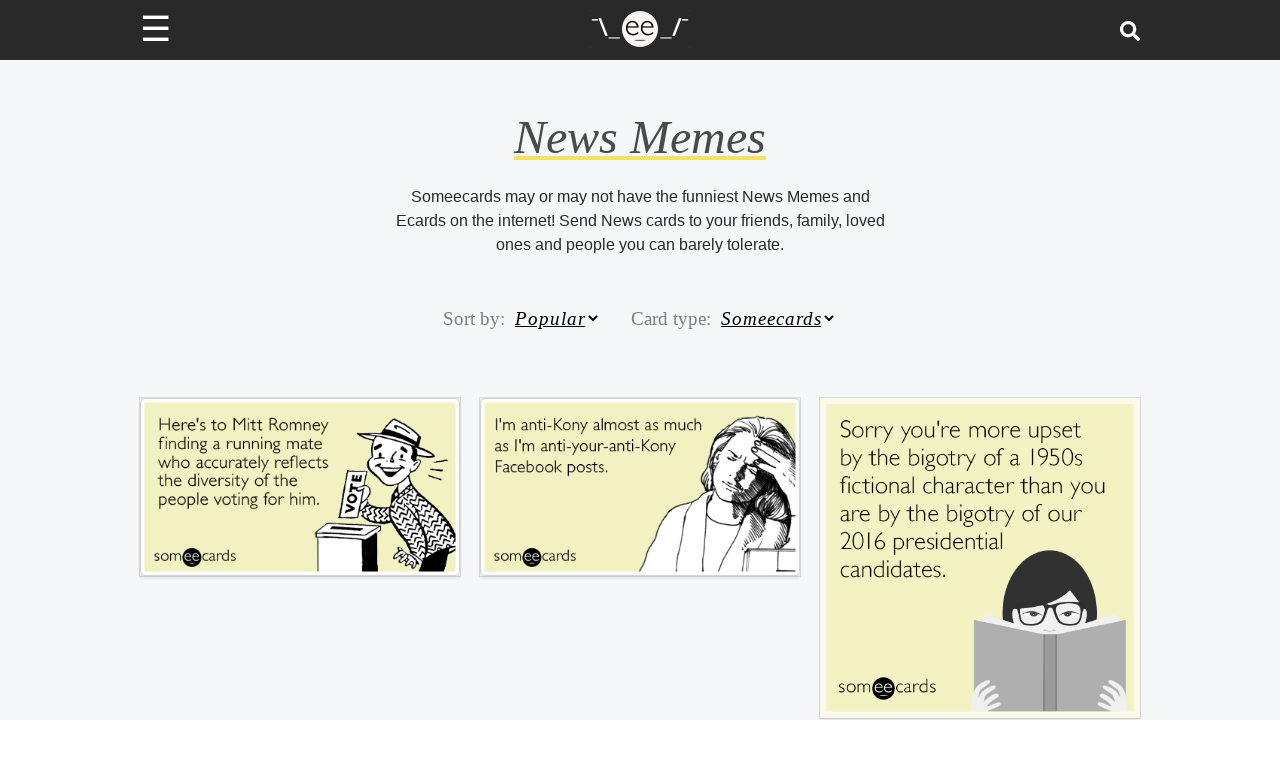

--- FILE ---
content_type: text/html; charset=utf-8
request_url: https://www.someecards.com/memes/news/
body_size: 16517
content:
<!DOCTYPE html><html><head><meta charSet="utf-8" data-next-head=""/><meta name="viewport" content="minimum-scale=1, initial-scale=1, width=device-width, shrink-to-fit=no" data-next-head=""/><meta content="IE=edge" http-equiv="X-UA-Compatible" data-next-head=""/><meta content="122560544447547" property="fb:pages" data-next-head=""/><meta name="twitter:site" content="@someecards" data-next-head=""/><meta property="fb:app_id" content="32911495680" data-next-head=""/><meta property="og:type" content="website" data-next-head=""/><meta property="og:locale" content="en_us" data-next-head=""/><meta property="og:site_name" content="Someecards" data-next-head=""/><meta name="application-name" content="Someecards" data-next-head=""/><meta name="msapplication-TileColor" content="#FFFFFF" data-next-head=""/><meta name="msapplication-TileImage" content="https://cdn.someecards.com/assets/images/icons/mstile-144x144.png" data-next-head=""/><meta name="msapplication-square70x70logo" content="https://cdn.someecards.com/assets/images/icons/mstile-70x70.png" data-next-head=""/><meta name="msapplication-square150x150logo" content="https://cdn.someecards.com/assets/images/icons/mstile-150x150.png" data-next-head=""/><meta name="msapplication-wide310x150logo" content="https://cdn.someecards.com/assets/images/icons/mstile-310x150.png" data-next-head=""/><meta name="msapplication-square310x310logo" content="https://cdn.someecards.com/assets/images/icons/mstile-310x310.png" data-next-head=""/><link rel="next" href="/memes/news/?page=2" data-next-head=""/><title data-next-head="">Funny News Memes &amp; Ecards - Page 1 | Someecards</title><meta name="robots" content="index,follow" data-next-head=""/><meta name="description" content="Someecards may or may not have the funniest News Memes and Ecards on the internet! Send News cards to your friends, family, loved ones and people you can barely tolerate." data-next-head=""/><meta property="og:title" content="Funny News Memes &amp; Ecards - Page 1 | Someecards" data-next-head=""/><meta property="og:description" content="Someecards may or may not have the funniest News Memes and Ecards on the internet! Send News cards to your friends, family, loved ones and people you can barely tolerate." data-next-head=""/><meta property="og:url" content="https://www.someecards.com/memes/news/" data-next-head=""/><link rel="canonical" href="/memes/news/" data-next-head=""/><meta name="Googlebot-News" content="noindex, nofollow" data-next-head=""/><meta name="keywords" content="News,News memes,News ecards,News cards,News greeting cards, free News ecards, funny News ecards, free News cards, free News greeting cards, ecards, cards, greeting cards" data-next-head=""/><script type="application/ld+json" data-next-head="">{"@context":"https://schema.org","@type":"BreadcrumbList","itemListElement":[{"@type":"ListItem","position":1,"item":"https://www.someecards.com","name":"somecards.com"},{"@type":"ListItem","position":2,"item":"https://www.someecards.com/memes/news/","name":"News"}]}</script><meta content="/robots.txt" name="robots" data-next-head=""/><meta content="b9b60a9aacefcae0b6992526093f59b8" name="p:domain_verify" data-next-head=""/><link rel="alternate" type="application/rss+xml" href="https://www.someecards.com/rss/homepage.xml" data-next-head=""/><link crossorigin="anonymous" href="https://cdn.someecards.com" rel="preconnect" data-next-head=""/><link crossorigin="anonymous" href="https://cdn.someecards.com" rel="dns-prefetch" data-next-head=""/><link crossorigin="anonymous" href="https://securepubads.g.doubleclick.net" rel="preconnect" data-next-head=""/><link crossorigin="anonymous" href="https://stats.g.doubleclick.net" rel="preconnect" data-next-head=""/><link crossorigin="anonymous" href="https://tpc.googlesyndication.com" rel="preconnect" data-next-head=""/><link crossorigin="anonymous" href="https://pagead2.googlesyndication.com" rel="preconnect" data-next-head=""/><link crossorigin="anonymous" href="https://c.amazon-adsystem.com" rel="preconnect" data-next-head=""/><link href="https://cdn.someecards.com/assets/images/icons/apple-touch-icon-57x57.png" rel="apple-touch-icon-precomposed" sizes="57x57" data-next-head=""/><link href="https://cdn.someecards.com/assets/images/icons/apple-touch-icon-114x114.png" rel="apple-touch-icon-precomposed" sizes="114x114" data-next-head=""/><link href="https://cdn.someecards.com/assets/images/icons/apple-touch-icon-72x72.png" rel="apple-touch-icon-precomposed" sizes="72x72" data-next-head=""/><link href="https://cdn.someecards.com/assets/images/icons/apple-touch-icon-144x144.png" rel="apple-touch-icon-precomposed" sizes="144x144" data-next-head=""/><link href="https://cdn.someecards.com/assets/images/icons/apple-touch-icon-60x60.png" rel="apple-touch-icon-precomposed" sizes="60x60" data-next-head=""/><link href="https://cdn.someecards.com/assets/images/icons/apple-touch-icon-120x120.png" rel="apple-touch-icon-precomposed" sizes="120x120" data-next-head=""/><link href="https://cdn.someecards.com/assets/images/icons/apple-touch-icon-76x76.png" rel="apple-touch-icon-precomposed" sizes="76x76" data-next-head=""/><link href="https://cdn.someecards.com/assets/images/icons/apple-touch-icon-152x152.png" rel="apple-touch-icon-precomposed" sizes="152x152" data-next-head=""/><link href="https://cdn.someecards.com/assets/images/icons/favicon-196x196.png" rel="icon" sizes="196x196" type="image/png" data-next-head=""/><link href="https://cdn.someecards.com/assets/images/icons/favicon-96x96.png" rel="icon" sizes="96x96" type="image/png" data-next-head=""/><link href="https://cdn.someecards.com/assets/images/icons/favicon-32x32.png" rel="icon" sizes="32x32" type="image/png" data-next-head=""/><link href="https://cdn.someecards.com/assets/images/icons/favicon-16x16.png" rel="icon" sizes="16x16" type="image/png" data-next-head=""/><link href="https://cdn.someecards.com/assets/images/icons/favicon-128.png" rel="icon" sizes="128x128" type="image/png" data-next-head=""/><link href="https://cdn.someecards.com/assets/images/icons/apple-touch-icon-144x144.png" rel="apple-touch-icon" data-next-head=""/><link href="https://cdn.someecards.com/assets/images/icons/apple-touch-icon-144x144.png" rel="shortcut-icon" data-next-head=""/><link href="/favicons/favicon.ico" rel="shortcut icon" type="image/x-icon" data-next-head=""/><link color="black" href="https://cdn.someecards.com/assets/images/icons/favicon.svg" rel="mask-icon" data-next-head=""/><link href="/manifest.json" rel="manifest" data-next-head=""/><link href="https://cdn.someecards.com/assets/xml/someecards-search-v1.xml" rel="search" title="Someecards" type="application/opensearchdescription+xml" data-next-head=""/><link rel="preload" href="/_next/static/css/03a24902a1d3b055.css" as="style"/><link rel="stylesheet" href="/_next/static/css/03a24902a1d3b055.css" data-n-g=""/><link rel="preload" href="/_next/static/css/e5cbe5f8fb236718.css" as="style"/><link rel="stylesheet" href="/_next/static/css/e5cbe5f8fb236718.css" data-n-p=""/><noscript data-n-css=""></noscript><link rel="preload" href="/_next/static/chunks/webpack-6acff5238bdd8213.js" as="script"/><link rel="preload" href="/_next/static/chunks/framework-ba349e248b78544b.js" as="script"/><link rel="preload" href="/_next/static/chunks/main-a0db7617acde3a54.js" as="script"/><link rel="preload" href="/_next/static/chunks/pages/_app-ded9d730c0c58110.js" as="script"/><link rel="preload" href="/_next/static/chunks/fea29d9f-2fac1e57663796b8.js" as="script"/><link rel="preload" href="/_next/static/chunks/cb355538-3cc21b4cefda97d6.js" as="script"/><link rel="preload" href="/_next/static/chunks/705-5be023b9f73656d5.js" as="script"/><link rel="preload" href="/_next/static/chunks/421-c0fa893afbd8624f.js" as="script"/><link rel="preload" href="/_next/static/chunks/122-ef094f5dd827e1e1.js" as="script"/><link rel="preload" href="/_next/static/chunks/263-ff305c9a0e9bdcc8.js" as="script"/><link rel="preload" href="/_next/static/chunks/pages/memes/%5BcardCategorySlug%5D-f93b97e75d4d7c8e.js" as="script"/></head><body><div id="__next"><script id="init-ads" type="text/javascript">{window.googletag=window.googletag||{cmd:[]},window.googletag.cmd.push(function(){window.googletag.pubads().disableInitialLoad()}),window.pbjs={adserverRequestSent:!1,que:[function(){window.pbjs.setConfig({priceGranularity:"high",sizeConfig:[{mediaQuery:"(min-width: 768px)",sizesSupported:[[970,90],[970,66],[970,250],[970,253],[728,90],[750,200],[468,60],[336,280],[320,250],[300,250],[300,50],[300,600],[160,600],[300,1050],[1,1]],labels:["display"]},{mediaQuery:"(min-width: 0px) and (max-width: 767px)",sizesSupported:[[320,100],[320,50],[300,250],[300,100],[300,50],[1,1]],labels:["phone"]}]})}]},window.currentAdOffset=0,window.pbjs__slots={},window.adSlotsList=[],window.biddersBackStatus={},window.refreshIntervals=[],window.weGotLiftOff=!0}</script><script id="init-teads" type="text/javascript">{window.teads_analytics=window.teads_analytics||{},window.teads_analytics.analytics_tag_id="PUB_9395",window.teads_analytics.share=window.teads_analytics.share||function(){(window.teads_analytics.shared_data=window.teads_analytics.shared_data||[]).push(arguments)};let $=document.createElement("script");$.async=!0,$.defer=!0,$.src="//a.teads.tv/analytics/tag.js",document.head.appendChild($)}</script><div class="Layout_pageWrapper__cJsW8"><header class="visible"><div style="display:contents"><div class="Header_headerWrapper__FQyg5"><div class="pure-g Header_headerInnerWrapper__DnaUM"><div class="pure-u-1-3 Header_menuContainer__vIWLe"><div class="Header_menuIcon__cRA3z"><span>☰</span></div><div></div></div><div class="pure-u-1-3 Header_logoContainer__wgzjD"><a href="/?logo" aria-label="Go to Home"><img src="[data-uri]" alt="Someecards Logo" height="43px" width="103px"/></a></div><div class="pure-u-1-3 Header_searchContainer__X6oZT"><a href="/search/" aria-label="Search for post or card"><svg stroke="currentColor" fill="currentColor" stroke-width="0" viewBox="0 0 512 512" class="Header_searchIcon__T_Av5" height="1em" width="1em" xmlns="http://www.w3.org/2000/svg"><path d="M505 442.7L405.3 343c-4.5-4.5-10.6-7-17-7H372c27.6-35.3 44-79.7 44-128C416 93.1 322.9 0 208 0S0 93.1 0 208s93.1 208 208 208c48.3 0 92.7-16.4 128-44v16.3c0 6.4 2.5 12.5 7 17l99.7 99.7c9.4 9.4 24.6 9.4 33.9 0l28.3-28.3c9.4-9.4 9.4-24.6.1-34zM208 336c-70.7 0-128-57.2-128-128 0-70.7 57.2-128 128-128 70.7 0 128 57.2 128 128 0 70.7-57.2 128-128 128z"></path></svg></a></div></div></div></div></header><div class="visibleHeader Layout_innerPageWrapper__F8JsJ"><div class="site-container-sec"><div class="sectionTitleContainer"><h1 class="sectionTitle">News<!-- --> <span>Memes</span></h1><p class="m-b-0">Someecards may or may not have the funniest News Memes and Ecards on the internet! Send News cards to your friends, family, loved ones and people you can barely tolerate.</p></div><div class="CardCategoryFilter_cardFilterContainer__LPpPM" data-nosnippet="true"><div class="m-b-40 m-b-30-d m-t-10"><div class="CardCategoryFilter_sortContainer__jPCDp"><span>Sort by:</span><select><option value="newest">Newest</option><option value="popular" selected="">Popular</option><option value="classics">Classics</option></select></div><div class="CardCategoryFilter_filterContainer__9B4Ee"><span>Card type:</span><select><option value="someecards" selected="">Someecards</option><option value="usercards">Usercards</option></select></div></div></div><div class="content-with-ads undefined"><div class="grid-container"><div class="content-chunk pure-g"><div class="CardItem_card__wAMhz staffCard pure-u-1 pure-u-md-1-3"><a href="/news-cards/mitt-romney-paul-ryan-president-republicans-funny-ecard/"><div class="lazyload-wrapper "><div class="lazyload-placeholder"></div></div></a></div><div class="CardItem_card__wAMhz staffCard pure-u-1 pure-u-md-1-3"><a href="/news-cards/faceboo-kony-viral-video-twitter-funny-ecard/"><div class="lazyload-wrapper "><div class="lazyload-placeholder"></div></div></a></div><div class="CardItem_card__wAMhz staffCard pure-u-1 pure-u-md-1-3"><a href="/news-cards/sorry-bigotry-1950s-fictional-funny-ecard/"><div class="lazyload-wrapper "><div class="lazyload-placeholder"></div></div></a></div><div class="CardItem_card__wAMhz staffCard pure-u-1 pure-u-md-1-3"><a href="/news-cards/i-cant-imagine-willow-palin-getting-impregnated-by-arod-before-turning-18-in-the-next-election-year/"><div class="lazyload-wrapper "><div class="lazyload-placeholder"></div></div></a></div><div class="CardItem_card__wAMhz staffCard pure-u-1 pure-u-md-1-3"><a href="/news-cards/id-celebrate-national-sunglasses-day-if-i-could-remember-where-i-left-mine/"><div class="lazyload-wrapper "><div class="lazyload-placeholder"></div></div></a></div><div class="CardItem_card__wAMhz staffCard pure-u-1 pure-u-md-1-3"><a href="/news-cards/happy-national-video-games-day-from-my-parents-basement/"><div class="lazyload-wrapper "><div class="lazyload-placeholder"></div></div></a></div></div><div class="ad-container"></div><div class="content-chunk pure-g"><div class="CardItem_card__wAMhz staffCard pure-u-1 pure-u-md-1-3"><a href="/news-cards/today-my-heart-is-bleeding-purple/"><div class="lazyload-wrapper "><div class="lazyload-placeholder"></div></div></a></div><div class="CardItem_card__wAMhz staffCard pure-u-1 pure-u-md-1-3"><a href="/news-cards/shame-on-donald-trump-for-not-using-american-prostitutes-for-his-golden-showers/"><div class="lazyload-wrapper "><div class="lazyload-placeholder"></div></div></a></div><div class="CardItem_card__wAMhz staffCard pure-u-1 pure-u-md-1-3"><a href="/news-cards/we-can-finally-stop/"><div class="lazyload-wrapper "><div class="lazyload-placeholder"></div></div></a></div><div class="CardItem_card__wAMhz staffCard pure-u-1 pure-u-md-1-3"><a href="/news-cards/newt-gingrich-president-cancer-wife-funny-ecard/"><div class="lazyload-wrapper "><div class="lazyload-placeholder"></div></div></a></div><div class="CardItem_card__wAMhz staffCard pure-u-1 pure-u-md-1-3"><a href="/news-cards/happy-national-trail-mix-day-to-someone-who-enjoys-eating-trail-mix-way-more-than-hiking/"><div class="lazyload-wrapper "><div class="lazyload-placeholder"></div></div></a></div><div class="CardItem_card__wAMhz staffCard pure-u-1 pure-u-md-1-3"><a href="/news-cards/michael-sam-nfl-gay-kiss-michael-vick-funny-ecard/"><div class="lazyload-wrapper "><div class="lazyload-placeholder"></div></div></a></div></div><div class="ad-container"></div><div class="content-chunk pure-g"><div class="CardItem_card__wAMhz staffCard pure-u-1 pure-u-md-1-3"><a href="/news-cards/happy-national-chocolate-chip-day-to-everyone-but-raisins/"><div class="lazyload-wrapper "><div class="lazyload-placeholder"></div></div></a></div><div class="CardItem_card__wAMhz staffCard pure-u-1 pure-u-md-1-3"><a href="/news-cards/obamas-call-for/"><div class="lazyload-wrapper "><div class="lazyload-placeholder"></div></div></a></div><div class="CardItem_card__wAMhz staffCard pure-u-1 pure-u-md-1-3"><a href="/news-cards/dvr-mayan-apocalypse-end-of-the-world-tv-funny-ecard/"><div class="lazyload-wrapper "><div class="lazyload-placeholder"></div></div></a></div><div class="CardItem_card__wAMhz staffCard pure-u-1 pure-u-md-1-3"><a href="/news-cards/climate-change-mayan-apocalypse-doomsday-warming-funny-ecard/"><div class="lazyload-wrapper "><div class="lazyload-placeholder"></div></div></a></div><div class="CardItem_card__wAMhz staffCard pure-u-1 pure-u-md-1-3"><a href="/news-cards/tax-dollar-use-irs-investigation-funny-ecard/"><div class="lazyload-wrapper "><div class="lazyload-placeholder"></div></div></a></div><div class="CardItem_card__wAMhz staffCard pure-u-1 pure-u-md-1-3"><a href="/news-cards/fyi-theres-a-romaine-lettuce-recall-going-on-so-make-sure-to-keep-eating-the-unhealthy-crap-you-always-do/"><div class="lazyload-wrapper "><div class="lazyload-placeholder"></div></div></a></div></div><div class="ad-container"></div><div class="content-chunk pure-g"><div class="CardItem_card__wAMhz staffCard pure-u-1 pure-u-md-1-3"><a href="/news-cards/ebola-texas-topical-avoid-state-scary-disease-funny-ecard/"><div class="lazyload-wrapper "><div class="lazyload-placeholder"></div></div></a></div><div class="CardItem_card__wAMhz staffCard pure-u-1 pure-u-md-1-3"><a href="/news-cards/breaking-bad-finale-amc-bryan-cranston-funny-ecard/"><div class="lazyload-wrapper "><div class="lazyload-placeholder"></div></div></a></div><div class="CardItem_card__wAMhz staffCard pure-u-1 pure-u-md-1-3"><a href="/news-cards/justin-bieber-arrest-dui-drag-race-funny-ecard/"><div class="lazyload-wrapper "><div class="lazyload-placeholder"></div></div></a></div><div class="CardItem_card__wAMhz staffCard pure-u-1 pure-u-md-1-3"><a href="/news-cards/worse-thing-camping-people-funny-iphone-ecard/"><div class="lazyload-wrapper "><div class="lazyload-placeholder"></div></div></a></div><div class="CardItem_card__wAMhz staffCard pure-u-1 pure-u-md-1-3"><a href="/news-cards/rush-limbaugh-kony-viral-protest-funny-ecard/"><div class="lazyload-wrapper "><div class="lazyload-placeholder"></div></div></a></div><div class="CardItem_card__wAMhz staffCard pure-u-1 pure-u-md-1-3"><a href="/news-cards/dick-cheney-memoir-republicans-funny-ecard/"><div class="lazyload-wrapper "><div class="lazyload-placeholder"></div></div></a></div></div><div class="ad-container"></div><div class="content-chunk pure-g"><div class="CardItem_card__wAMhz staffCard pure-u-1 pure-u-md-1-3"><a href="/news-cards/rick-perry-gay-video-funny-ecard/"><div class="lazyload-wrapper "><div class="lazyload-placeholder"></div></div></a></div><div class="CardItem_card__wAMhz staffCard pure-u-1 pure-u-md-1-3"><a href="/news-cards/the-interview-standing-up-to-terrorists-funny-ecard/"><div class="lazyload-wrapper "><div class="lazyload-placeholder"></div></div></a></div><div class="CardItem_card__wAMhz staffCard pure-u-1 pure-u-md-1-3"><a href="/news-cards/lets-celebrate-a-new/"><div class="lazyload-wrapper "><div class="lazyload-placeholder"></div></div></a></div><div class="CardItem_card__wAMhz CardItem_userCard__EmWR5 pure-u-1 pure-u-md-1-3"><a href="/usercards/viewcard/mjaxmy0xnznmnjawzmjjm2niyjk4/"><div class="lazyload-wrapper "><div class="lazyload-placeholder"></div></div></a></div><div class="CardItem_card__wAMhz staffCard pure-u-1 pure-u-md-1-3"><a href="/news-cards/un-climate-change-report-global-warming-funny-ecard/"><div class="lazyload-wrapper "><div class="lazyload-placeholder"></div></div></a></div><div class="CardItem_card__wAMhz CardItem_userCard__EmWR5 pure-u-1 pure-u-md-1-3"><a href="/usercards/viewcard/ae182fd458fa39fb6551d95eb0dc44ab/"><div class="lazyload-wrapper "><div class="lazyload-placeholder"></div></div></a></div></div><div class="ad-container"></div><div class="content-chunk pure-g"><div class="CardItem_card__wAMhz staffCard pure-u-1 pure-u-md-1-3"><a href="/news-cards/lamborghini-justin-bieber-dui-arrest-funny-ecard/"><div class="lazyload-wrapper "><div class="lazyload-placeholder"></div></div></a></div><div class="CardItem_card__wAMhz staffCard pure-u-1 pure-u-md-1-3"><a href="/news-cards/irs-tea-party-audit-tax-government-funny-ecard/"><div class="lazyload-wrapper "><div class="lazyload-placeholder"></div></div></a></div><div class="CardItem_card__wAMhz staffCard pure-u-1 pure-u-md-1-3"><a href="/news-cards/conflict-gaza-strip-yelp-anger-funny-ecard/"><div class="lazyload-wrapper "><div class="lazyload-placeholder"></div></div></a></div><div class="CardItem_card__wAMhz staffCard pure-u-1 pure-u-md-1-3"><a href="/news-cards/pluto-text-photo-heavenly-body-funny-ecard/"><div class="lazyload-wrapper "><div class="lazyload-placeholder"></div></div></a></div><div class="CardItem_card__wAMhz staffCard pure-u-1 pure-u-md-1-3"><a href="/news-cards/happy-national-cheese-pizza-day-to-someone-who-doesnt-need-anything-extra-to-be-perfect/"><div class="lazyload-wrapper "><div class="lazyload-placeholder"></div></div></a></div><div class="CardItem_card__wAMhz staffCard pure-u-1 pure-u-md-1-3"><a href="/news-cards/goodbye-to-prince-from-the-millions-of-people-conceived-while-his-music-was-playing/"><div class="lazyload-wrapper "><div class="lazyload-placeholder"></div></div></a></div></div></div><div class="Grid_loadMoreContainer__DwYDZ"><button class="Grid_loadMoreButton____uKH">LOAD MORE</button></div><div class="grid-container"></div></div></div></div></div><footer class="Footer_footer__OQpsI"><div class="Footer_footerContainer__c1N4v"><div class="Footer_sectionsRow__leEIx"><div class="Footer_aboutSection__E1ln3"><h2 class="Footer_sectionTitle__xY9vx">About</h2><ul class="Footer_sectionList__fQKeh"><li><a href="/page/about/">About Us</a></li><li><a href="/page/privacy/">Privacy Policy</a></li><li><a href="/page/terms/">Terms of Use</a></li><li><a href="/page/dmca/">DMCA</a></li></ul></div><div class="Footer_connectSection__04aid"><h2 class="Footer_sectionTitle__xY9vx">Connect</h2><div class="Footer_socialIcons__W95_P"><div class="share-icon-wrapper"><a href="https://facebook.com/someecards" target="_blank" rel="noreferrer"><svg stroke="currentColor" fill="currentColor" stroke-width="0" viewBox="0 0 512 512" height="1em" width="1em" xmlns="http://www.w3.org/2000/svg"><path d="M504 256C504 119 393 8 256 8S8 119 8 256c0 123.78 90.69 226.38 209.25 245V327.69h-63V256h63v-54.64c0-62.15 37-96.48 93.67-96.48 27.14 0 55.52 4.84 55.52 4.84v61h-31.28c-30.8 0-40.41 19.12-40.41 38.73V256h68.78l-11 71.69h-57.78V501C413.31 482.38 504 379.78 504 256z"></path></svg></a></div><div class="share-icon-wrapper"><a href="https://twitter.com/someecards" target="_blank" rel="noreferrer"><svg stroke="currentColor" fill="currentColor" stroke-width="0" viewBox="0 0 512 512" height="1em" width="1em" xmlns="http://www.w3.org/2000/svg"><path d="M459.37 151.716c.325 4.548.325 9.097.325 13.645 0 138.72-105.583 298.558-298.558 298.558-59.452 0-114.68-17.219-161.137-47.106 8.447.974 16.568 1.299 25.34 1.299 49.055 0 94.213-16.568 130.274-44.832-46.132-.975-84.792-31.188-98.112-72.772 6.498.974 12.995 1.624 19.818 1.624 9.421 0 18.843-1.3 27.614-3.573-48.081-9.747-84.143-51.98-84.143-102.985v-1.299c13.969 7.797 30.214 12.67 47.431 13.319-28.264-18.843-46.781-51.005-46.781-87.391 0-19.492 5.197-37.36 14.294-52.954 51.655 63.675 129.3 105.258 216.365 109.807-1.624-7.797-2.599-15.918-2.599-24.04 0-57.828 46.782-104.934 104.934-104.934 30.213 0 57.502 12.67 76.67 33.137 23.715-4.548 46.456-13.32 66.599-25.34-7.798 24.366-24.366 44.833-46.132 57.827 21.117-2.273 41.584-8.122 60.426-16.243-14.292 20.791-32.161 39.308-52.628 54.253z"></path></svg></a></div><div class="share-icon-wrapper"><a href="https://pinterest.com/someecards" target="_blank" rel="noreferrer"><svg stroke="currentColor" fill="currentColor" stroke-width="0" viewBox="0 0 496 512" height="1em" width="1em" xmlns="http://www.w3.org/2000/svg"><path d="M496 256c0 137-111 248-248 248-25.6 0-50.2-3.9-73.4-11.1 10.1-16.5 25.2-43.5 30.8-65 3-11.6 15.4-59 15.4-59 8.1 15.4 31.7 28.5 56.8 28.5 74.8 0 128.7-68.8 128.7-154.3 0-81.9-66.9-143.2-152.9-143.2-107 0-163.9 71.8-163.9 150.1 0 36.4 19.4 81.7 50.3 96.1 4.7 2.2 7.2 1.2 8.3-3.3.8-3.4 5-20.3 6.9-28.1.6-2.5.3-4.7-1.7-7.1-10.1-12.5-18.3-35.3-18.3-56.6 0-54.7 41.4-107.6 112-107.6 60.9 0 103.6 41.5 103.6 100.9 0 67.1-33.9 113.6-78 113.6-24.3 0-42.6-20.1-36.7-44.8 7-29.5 20.5-61.3 20.5-82.6 0-19-10.2-34.9-31.4-34.9-24.9 0-44.9 25.7-44.9 60.2 0 22 7.4 36.8 7.4 36.8s-24.5 103.8-29 123.2c-5 21.4-3 51.6-.9 71.2C65.4 450.9 0 361.1 0 256 0 119 111 8 248 8s248 111 248 248z"></path></svg></a></div><div class="share-icon-wrapper"><a href="https://instagram.com/someecards" target="_blank" rel="noreferrer"><svg stroke="currentColor" fill="currentColor" stroke-width="0" viewBox="0 0 448 512" height="1em" width="1em" xmlns="http://www.w3.org/2000/svg"><path d="M224.1 141c-63.6 0-114.9 51.3-114.9 114.9s51.3 114.9 114.9 114.9S339 319.5 339 255.9 287.7 141 224.1 141zm0 189.6c-41.1 0-74.7-33.5-74.7-74.7s33.5-74.7 74.7-74.7 74.7 33.5 74.7 74.7-33.6 74.7-74.7 74.7zm146.4-194.3c0 14.9-12 26.8-26.8 26.8-14.9 0-26.8-12-26.8-26.8s12-26.8 26.8-26.8 26.8 12 26.8 26.8zm76.1 27.2c-1.7-35.9-9.9-67.7-36.2-93.9-26.2-26.2-58-34.4-93.9-36.2-37-2.1-147.9-2.1-184.9 0-35.8 1.7-67.6 9.9-93.9 36.1s-34.4 58-36.2 93.9c-2.1 37-2.1 147.9 0 184.9 1.7 35.9 9.9 67.7 36.2 93.9s58 34.4 93.9 36.2c37 2.1 147.9 2.1 184.9 0 35.9-1.7 67.7-9.9 93.9-36.2 26.2-26.2 34.4-58 36.2-93.9 2.1-37 2.1-147.8 0-184.8zM398.8 388c-7.8 19.6-22.9 34.7-42.6 42.6-29.5 11.7-99.5 9-132.1 9s-102.7 2.6-132.1-9c-19.6-7.8-34.7-22.9-42.6-42.6-11.7-29.5-9-99.5-9-132.1s-2.6-102.7 9-132.1c7.8-19.6 22.9-34.7 42.6-42.6 29.5-11.7 99.5-9 132.1-9s102.7-2.6 132.1 9c19.6 7.8 34.7 22.9 42.6 42.6 11.7 29.5 9 99.5 9 132.1s2.7 102.7-9 132.1z"></path></svg></a></div></div><ul class="Footer_sectionList__fQKeh"><li><a href="/rss/homepage.xml">RSS Feed</a></li></ul></div></div><div class="Footer_logoContainer___nCcw"><a aria-label="Go to Home" class="Footer_logoLink__gs4rX" href="/?logo"><img src="/images/whiteface_120x120.png" alt="Someecards" width="60" height="60"/></a><div class="Footer_copyright__tIke_">© Copyright <!-- -->2026<!-- --> Someecards, Inc.</div></div></div></footer></div><script id="__NEXT_DATA__" type="application/json">{"props":{"pageProps":{"cardCategory":{"name":"News","slug":"news","isNew":null,"isPartner":false,"isPostcard":false,"canonicalUrl":"https://www.someecards.com/memes/news/?undefined","nextSeo":{"keywords":"News,News memes,News ecards,News cards,News greeting cards, free News ecards, funny News ecards, free News cards, free News greeting cards, ecards, cards, greeting cards","seoObj":{"title":"Funny News Memes \u0026 Ecards - Page 1 | Someecards","description":"Someecards may or may not have the funniest News Memes and Ecards on the internet! Send News cards to your friends, family, loved ones and people you can barely tolerate.","canonical":"/memes/news/","openGraph":{"title":"Funny News Memes \u0026 Ecards - Page 1 | Someecards","description":"Someecards may or may not have the funniest News Memes and Ecards on the internet! Send News cards to your friends, family, loved ones and people you can barely tolerate.","url":"https://www.someecards.com/memes/news/"},"additionalMetaTags":[{"name":"Googlebot-News","content":"noindex, nofollow"},{"name":"keywords","content":"News,News memes,News ecards,News cards,News greeting cards, free News ecards, funny News ecards, free News cards, free News greeting cards, ecards, cards, greeting cards"}]}}},"cards":[{"id":440324,"type":"card","gridCount":0,"sectionSlug":"lifestyle","tagSlug":"news","isPartner":false,"image":"//media.someecards.com/someecards/filestorage/mitt-romney-paul-ryan-president-somewhat-topical-ecards-someecards.png","slug":"mitt-romney-paul-ryan-president-republicans-funny-ecard","postDate":{"date":"2012-08-13 19:32:16.000000","timezone_type":3,"timezone":"UTC"},"title":"Here's to Mitt Romney finding a running mate who accurately reflects the diversity of the people voting for him.","subtype":0,"videoUrl":null,"viewPixel":null},{"id":439808,"type":"card","gridCount":1,"sectionSlug":"lifestyle","tagSlug":"news","isPartner":false,"image":"//media.someecards.com/someecards/filestorage/kony-facebook-viral-video-somewhat-topical-ecards-someecards.png","slug":"faceboo-kony-viral-video-twitter-funny-ecard","postDate":{"date":"2012-03-09 17:42:08.000000","timezone_type":3,"timezone":"UTC"},"title":"I'm anti-Kony almost as much as I'm anti-your-anti-Kony Facebook posts.","subtype":0,"videoUrl":null,"viewPixel":null},{"id":3926273,"type":"card","gridCount":2,"sectionSlug":"lifestyle","tagSlug":"news","isPartner":false,"image":"//media.someecards.com/someecards/filestorage/sorry-bigotry-1950s-fictional-funny-ecard-3tx.png","slug":"sorry-bigotry-1950s-fictional-funny-ecard","postDate":{"date":"2015-07-13 16:37:56.000000","timezone_type":3,"timezone":"UTC"},"title":"Sorry you're more upset by the bigotry of a 1950s fictional character than you are by the bigotry of our 2016 presidential candidates.","subtype":0,"videoUrl":null,"viewPixel":null},{"id":3077,"type":"card","gridCount":3,"sectionSlug":"lifestyle","tagSlug":"news","isPartner":false,"image":"//media.someecards.com/someecards/filestorage/imagine-willow-palin-getting-somewhat-topical-ecard-someecards.jpg","slug":"i-cant-imagine-willow-palin-getting-impregnated-by-arod-before-turning-18-in-the-next-election-year","postDate":{"date":"2009-06-16 11:09:47.000000","timezone_type":3,"timezone":"UTC"},"title":"I can't imagine Willow Palin getting impregnated by A-Rod before turning 18 in the next election year","subtype":0,"videoUrl":null,"viewPixel":null},{"id":4170753,"type":"card","gridCount":4,"sectionSlug":"news","tagSlug":"news","isPartner":false,"image":"//media.someecards.com/someecards/filestorage/id-celebrate-national-sunglasses-day-if-i-could-remember-where-i-left-mine-h9h.png","slug":"id-celebrate-national-sunglasses-day-if-i-could-remember-where-i-left-mine","postDate":{"date":"2017-06-27 16:55:10.000000","timezone_type":3,"timezone":"UTC"},"title":"I’d celebrate National Sunglasses Day if I could remember where I left mine.","subtype":0,"videoUrl":null,"viewPixel":null},{"id":4180227,"type":"card","gridCount":5,"sectionSlug":"news","tagSlug":"news","isPartner":false,"image":"//media.someecards.com/someecards/filestorage/happy-national-video-games-day-from-my-parents-basement-fUo.png","slug":"happy-national-video-games-day-from-my-parents-basement","postDate":{"date":"2017-09-12 17:04:05.000000","timezone_type":3,"timezone":"UTC"},"title":"Happy National Video Games Day from my parents basement.","subtype":0,"videoUrl":null,"viewPixel":null},{"id":4053761,"type":"card","gridCount":6,"sectionSlug":"lifestyle","tagSlug":"news","isPartner":false,"image":"//media.someecards.com/someecards/filestorage/today-my-heart-is-bleeding-purple-MiM.png","slug":"today-my-heart-is-bleeding-purple","postDate":{"date":"2016-04-21 18:30:06.000000","timezone_type":3,"timezone":"UTC"},"title":"Today my heart is bleeding purple.","subtype":0,"videoUrl":null,"viewPixel":null},{"id":4140545,"type":"card","gridCount":7,"sectionSlug":"news","tagSlug":"news","isPartner":false,"image":"//media.someecards.com/someecards/filestorage/shame-on-donald-trump-for-not-using-american-prostitutes-for-his-golden-showers-87i.png","slug":"shame-on-donald-trump-for-not-using-american-prostitutes-for-his-golden-showers","postDate":{"date":"2017-01-11 16:23:19.000000","timezone_type":3,"timezone":"UTC"},"title":"Shame on Donald Trump for not using American prostitutes for his golden showers.","subtype":0,"videoUrl":null,"viewPixel":null},{"id":2819,"type":"card","gridCount":8,"sectionSlug":"lifestyle","tagSlug":"news","isPartner":false,"image":"//media.someecards.com/someecards/filestorage/finally-stop-somewhat-topical-ecard-someecards.jpg","slug":"we-can-finally-stop","postDate":{"date":"2009-01-20 01:17:58.000000","timezone_type":3,"timezone":"UTC"},"title":"We can finally stop pretending we're Canadian","subtype":0,"videoUrl":null,"viewPixel":null},{"id":439044,"type":"card","gridCount":9,"sectionSlug":"lifestyle","tagSlug":"news","isPartner":false,"image":"//media.someecards.com/someecards/filestorage/newt-gingrich-president-somewhat-topical-ecards-someecards.png","slug":"newt-gingrich-president-cancer-wife-funny-ecard","postDate":{"date":"2011-05-12 19:53:13.000000","timezone_type":3,"timezone":"UTC"},"title":"Let's continue our tradition of not voting for presidential candidates who cheated on their cancer-stricken wives","subtype":0,"videoUrl":null,"viewPixel":null},{"id":3951619,"type":"card","gridCount":10,"sectionSlug":"news","tagSlug":"news","isPartner":false,"image":"//media.someecards.com/someecards/filestorage/happy-national-trail-mix-day-to-someone-who-enjoys-eating-trail-mix-way-more-than-hiking-nUo.png","slug":"happy-national-trail-mix-day-to-someone-who-enjoys-eating-trail-mix-way-more-than-hiking","postDate":{"date":"2015-08-31 16:28:17.000000","timezone_type":3,"timezone":"UTC"},"title":"Happy National Trail Mix Day to someone who enjoys eating trail mix way more than hiking.","subtype":0,"videoUrl":null,"viewPixel":null},{"id":3526659,"type":"card","gridCount":11,"sectionSlug":"lifestyle","tagSlug":"news","isPartner":false,"image":"//media.someecards.com/someecards/filestorage/michael-sam-nfl-gay-kiss-michael-vick-funny-ecard-UKC.png","slug":"michael-sam-nfl-gay-kiss-michael-vick-funny-ecard","postDate":{"date":"2014-05-12 15:05:15.000000","timezone_type":3,"timezone":"UTC"},"title":"Here's to the NFL treating an openly gay man with the same level of respect and understanding as a quarterback who used to electrocute dogs for fun.","subtype":0,"videoUrl":null,"viewPixel":null},{"id":4164353,"type":"card","gridCount":12,"sectionSlug":"news","tagSlug":"news","isPartner":false,"image":"//media.someecards.com/someecards/filestorage/happy-national-chocolate-chip-day-to-everyone-but-raisins-PUq.png","slug":"happy-national-chocolate-chip-day-to-everyone-but-raisins","postDate":{"date":"2017-05-15 16:37:36.000000","timezone_type":3,"timezone":"UTC"},"title":"Happy National Chocolate Chip Cookie Day to everyone but raisins.","subtype":0,"videoUrl":null,"viewPixel":null},{"id":2820,"type":"card","gridCount":13,"sectionSlug":"lifestyle","tagSlug":"news","isPartner":false,"image":"//media.someecards.com/someecards/filestorage/obamas-call-somewhat-topical-ecard-someecards.jpg","slug":"obamas-call-for","postDate":{"date":"2009-01-22 00:12:35.000000","timezone_type":3,"timezone":"UTC"},"title":"Obama's call for more personal responsibility has me rethinking my vote for Obama","subtype":0,"videoUrl":null,"viewPixel":null},{"id":440837,"type":"card","gridCount":14,"sectionSlug":"lifestyle","tagSlug":"news","isPartner":false,"image":"//media.someecards.com/someecards/filestorage/dvr-tv-mayan-apocalypse-doomsday-somewhat-topical-ecards-someecards.png","slug":"dvr-mayan-apocalypse-end-of-the-world-tv-funny-ecard","postDate":{"date":"2012-12-20 20:23:28.000000","timezone_type":3,"timezone":"UTC"},"title":"The biggest tragedy of a potential apocalypse is that my DVR is pretty full right now.","subtype":0,"videoUrl":null,"viewPixel":null},{"id":440836,"type":"card","gridCount":15,"sectionSlug":"lifestyle","tagSlug":"news","isPartner":false,"image":"//media.someecards.com/someecards/filestorage/climate-change-mayan-apocalypse-doomsday-somewhat-topical-ecards-someecards.png","slug":"climate-change-mayan-apocalypse-doomsday-warming-funny-ecard","postDate":{"date":"2012-12-20 19:09:10.000000","timezone_type":3,"timezone":"UTC"},"title":"The Mayan Apocalypse is a welcome distraction from the actual impending apocalypse caused by climate change.","subtype":0,"videoUrl":null,"viewPixel":null},{"id":441601,"type":"card","gridCount":16,"sectionSlug":"lifestyle","tagSlug":"news","isPartner":false,"image":"//media.someecards.com/someecards/filestorage/tax-dollar-use-irs-investigation-somewhat_topical-ecards-someecards.png","slug":"tax-dollar-use-irs-investigation-funny-ecard","postDate":{"date":"2013-05-16 15:38:42.000000","timezone_type":3,"timezone":"UTC"},"title":"Investigating the IRS is the best use of my tax dollars.","subtype":0,"videoUrl":null,"viewPixel":null},{"id":3584,"type":"card","gridCount":17,"sectionSlug":"lifestyle","tagSlug":"news","isPartner":false,"image":"//media.someecards.com/someecards/filestorage/fyi-romaine-lettuce-recall-somewhat-topical-ecard-someecards.png","slug":"fyi-theres-a-romaine-lettuce-recall-going-on-so-make-sure-to-keep-eating-the-unhealthy-crap-you-always-do","postDate":{"date":"2010-05-11 20:15:08.000000","timezone_type":3,"timezone":"UTC"},"title":"FYI, there's a romaine lettuce recall going on so make sure to keep eating the unhealthy crap you always do","subtype":0,"videoUrl":null,"viewPixel":null},{"id":3713281,"type":"card","gridCount":18,"sectionSlug":"lifestyle","tagSlug":"news","isPartner":false,"image":"//media.someecards.com/someecards/filestorage/ebola-texas-topical-avoid-state-scary-disease-funny-ecard-bnV.png","slug":"ebola-texas-topical-avoid-state-scary-disease-funny-ecard","postDate":{"date":"2014-10-01 16:05:55.000000","timezone_type":3,"timezone":"UTC"},"title":"Here's to Ebola for giving us another reason to avoid Texas.","subtype":0,"videoUrl":null,"viewPixel":null},{"id":442373,"type":"card","gridCount":19,"sectionSlug":"lifestyle","tagSlug":"news","isPartner":false,"image":"//media.someecards.com/someecards/filestorage/breaking-bad-finale-walter-white-amc-somewhat-topical-ecards-someecards.png","slug":"breaking-bad-finale-amc-bryan-cranston-funny-ecard","postDate":{"date":"2013-09-27 17:12:27.000000","timezone_type":3,"timezone":"UTC"},"title":"I'm more interested in seeing how Breaking Bad turns out than I am in how my own life turns out.","subtype":0,"videoUrl":null,"viewPixel":null},{"id":442880,"type":"card","gridCount":20,"sectionSlug":"lifestyle","tagSlug":"news","isPartner":false,"image":"//media.someecards.com/someecards/filestorage/1lZ9pojustin-bieber-arrest-dui-drag-racing-somewhat-topical-ecards-someecards.gif","slug":"justin-bieber-arrest-dui-drag-race-funny-ecard","postDate":{"date":"2014-01-23 15:08:47.000000","timezone_type":3,"timezone":"UTC"},"title":"It's nice to see Justin Bieber becoming the train wreck celebrity we all hoped he would be.","subtype":0,"videoUrl":null,"viewPixel":null},{"id":3652100,"type":"card","gridCount":21,"sectionSlug":"lifestyle","tagSlug":"news","isPartner":false,"image":"//media.someecards.com/someecards/filestorage/worse-thing-camping-people-funny-iphone-ecard-aYc.png","slug":"worse-thing-camping-people-funny-iphone-ecard","postDate":{"date":"2014-09-19 18:06:41.000000","timezone_type":3,"timezone":"UTC"},"title":"The only thing worse than people who like camping are people who like camping outside an Apple store.","subtype":0,"videoUrl":null,"viewPixel":null},{"id":439809,"type":"card","gridCount":22,"sectionSlug":"lifestyle","tagSlug":"news","isPartner":false,"image":"//media.someecards.com/someecards/filestorage/rush-limbaugh-kony-protests-somewhat-topical-ecards-someecards.png","slug":"rush-limbaugh-kony-viral-protest-funny-ecard","postDate":{"date":"2012-03-09 19:31:07.000000","timezone_type":3,"timezone":"UTC"},"title":"Let's thank Kony 2012 for making it possible to hate someone more than we hate Rush Limbaugh","subtype":0,"videoUrl":null,"viewPixel":null},{"id":439296,"type":"card","gridCount":23,"sectionSlug":"lifestyle","tagSlug":"news","isPartner":false,"image":"//media.someecards.com/someecards/filestorage/dick-cheney-memoir-republicans-somewhat-topical-ecards-someecards.png","slug":"dick-cheney-memoir-republicans-funny-ecard","postDate":{"date":"2011-08-30 21:24:59.000000","timezone_type":3,"timezone":"UTC"},"title":"Dick Cheney's memoir is a great reminder of when we believed Republicans couldn't get more terrifying than Dick Cheney.","subtype":0,"videoUrl":null,"viewPixel":null},{"id":439553,"type":"card","gridCount":24,"sectionSlug":"lifestyle","tagSlug":"news","isPartner":false,"image":"//media.someecards.com/someecards/filestorage/rick-perry-gay-video-somewhat-topical-ecards-someecards.png","slug":"rick-perry-gay-video-funny-ecard","postDate":{"date":"2011-12-09 15:00:03.000000","timezone_type":3,"timezone":"UTC"},"title":"Sorry to Rick Perry supporters that the number of gay Americans is higher than the number of Rick Perry supporters","subtype":0,"videoUrl":null,"viewPixel":null},{"id":3781637,"type":"card","gridCount":25,"sectionSlug":"lifestyle","tagSlug":"news","isPartner":false,"image":"//media.someecards.com/someecards/filestorage/the-interview-standing-up-to-terrorists-funny-ecard-M1c.png","slug":"the-interview-standing-up-to-terrorists-funny-ecard","postDate":{"date":"2014-12-29 16:10:02.000000","timezone_type":3,"timezone":"UTC"},"title":"Here's to Americans for standing up to terrorists by giving more money to a Hollywood studio.","subtype":0,"videoUrl":null,"viewPixel":null},{"id":2817,"type":"card","gridCount":26,"sectionSlug":"lifestyle","tagSlug":"news","isPartner":false,"image":"//media.someecards.com/someecards/filestorage/celebrate-new-somewhat-topical-ecard-someecards.jpg","slug":"lets-celebrate-a-new","postDate":{"date":"2009-01-18 18:51:53.000000","timezone_type":3,"timezone":"UTC"},"title":"Let's celebrate a new era of racial harmony by considering drinking somewhere other than a non-threatening, mostly Caucasian bar","subtype":0,"videoUrl":null,"viewPixel":null},{"id":2931358,"type":"card","gridCount":27,"sectionSlug":"lifestyle","tagSlug":"news","isPartner":false,"image":"//media.someecards.com/someecards/usercards/live-every-day-as-if-its-the-last-day-of-your-internet-connection-bf02d.png","slug":"mjaxmy0xnznmnjawzmjjm2niyjk4","postDate":{"date":"2013-08-24 15:36:00.000000","timezone_type":3,"timezone":"UTC"},"title":"Live every day as if it's\nthe last day of your\nInternet connection.","subtype":1,"videoUrl":null,"viewPixel":null},{"id":442371,"type":"card","gridCount":28,"sectionSlug":"lifestyle","tagSlug":"news","isPartner":false,"image":"//media.someecards.com/someecards/filestorage/un-climate-change-report-global-warming-somewhat-topical-ecards-someecards.png","slug":"un-climate-change-report-global-warming-funny-ecard","postDate":{"date":"2013-09-27 15:38:12.000000","timezone_type":3,"timezone":"UTC"},"title":"I'm glad the U.N. determined climate change is man-made just in time for all of us to die from climate change.","subtype":0,"videoUrl":null,"viewPixel":null},{"id":597505,"type":"card","gridCount":29,"sectionSlug":"lifestyle","tagSlug":"news","isPartner":false,"image":"//media.someecards.com/someecards/usercards/ae182fd458fa39fb6551d95eb0dc44ab.png","slug":"ae182fd458fa39fb6551d95eb0dc44ab","postDate":{"date":"2010-12-24 05:32:00.000000","timezone_type":3,"timezone":"UTC"},"title":"The only reason I joined the military was so people would stop\nasking me if\nI'm gay. ","subtype":1,"videoUrl":null,"viewPixel":null},{"id":442885,"type":"card","gridCount":30,"sectionSlug":"lifestyle","tagSlug":"news","isPartner":false,"image":"//media.someecards.com/someecards/filestorage/thWpsNlamborghini-justin-bieber-dui-arrest-somewhat-topical-ecards-someecards.gif","slug":"lamborghini-justin-bieber-dui-arrest-funny-ecard","postDate":{"date":"2014-01-23 16:47:34.000000","timezone_type":3,"timezone":"UTC"},"title":"Justin Bieber is still nowhere near being the biggest douchebag ever to drive a Lamborghini.","subtype":0,"videoUrl":null,"viewPixel":null},{"id":441600,"type":"card","gridCount":31,"sectionSlug":"lifestyle","tagSlug":"news","isPartner":false,"image":"//media.someecards.com/someecards/filestorage/irs-tax-audit-tea-party-trouble-somewhat-topical-ecards-someecards.png","slug":"irs-tea-party-audit-tax-government-funny-ecard","postDate":{"date":"2013-05-16 15:19:26.000000","timezone_type":3,"timezone":"UTC"},"title":"Here's to the IRS being as scrutinized, inconvenienced, and publicly shamed as an audited U.S. citizen.","subtype":0,"videoUrl":null,"viewPixel":null},{"id":3606530,"type":"card","gridCount":32,"sectionSlug":"lifestyle","tagSlug":"news","isPartner":false,"image":"//media.someecards.com/someecards/filestorage/conflict-gaza-strip-yelp-anger-funny-ecard-u7u.png","slug":"conflict-gaza-strip-yelp-anger-funny-ecard","postDate":{"date":"2014-07-28 15:11:17.000000","timezone_type":3,"timezone":"UTC"},"title":"I’m happy to see you're able to devote the same level of anger about the conflict in Gaza that you usually reserve for Yelp reviews.","subtype":0,"videoUrl":null,"viewPixel":null},{"id":3927556,"type":"card","gridCount":33,"sectionSlug":"lifestyle","tagSlug":"news","isPartner":false,"image":"//media.someecards.com/someecards/filestorage/pluto-text-photo-heavenly-body-funny-ecard-udk.png","slug":"pluto-text-photo-heavenly-body-funny-ecard","postDate":{"date":"2015-07-15 17:20:28.000000","timezone_type":3,"timezone":"UTC"},"title":"I hope seeing photos of Pluto inspires you to text me some close-ups of your heavenly body.","subtype":0,"videoUrl":null,"viewPixel":null},{"id":4179456,"type":"card","gridCount":34,"sectionSlug":"news","tagSlug":"news","isPartner":false,"image":"//media.someecards.com/someecards/filestorage/happy-national-cheese-pizza-day-to-someone-who-doesnt-need-anything-extra-to-be-perfect-943.png","slug":"happy-national-cheese-pizza-day-to-someone-who-doesnt-need-anything-extra-to-be-perfect","postDate":{"date":"2017-09-05 16:00:38.000000","timezone_type":3,"timezone":"UTC"},"title":"Happy National Cheese Pizza Day to someone who doesn't need anything extra to be perfect.","subtype":0,"videoUrl":null,"viewPixel":null},{"id":4053764,"type":"card","gridCount":35,"sectionSlug":"lifestyle","tagSlug":"news","isPartner":false,"image":"//media.someecards.com/someecards/filestorage/goodbye-to-prince-from-the-millions-of-people-conceived-while-his-music-was-playing-2a5.png","slug":"goodbye-to-prince-from-the-millions-of-people-conceived-while-his-music-was-playing","postDate":{"date":"2016-04-21 18:43:45.000000","timezone_type":3,"timezone":"UTC"},"title":"Goodbye to Prince from the millions of people conceived while his music was playing.","subtype":0,"videoUrl":null,"viewPixel":null}],"currentPage":1,"itemsPerPage":36,"filter":"someecards","sort":"popular","hasNextPage":true},"__N_SSP":true},"page":"/memes/[cardCategorySlug]","query":{"cardCategorySlug":"news"},"buildId":"9x0o_esSdMDe3__bCdZhq","isFallback":false,"gssp":true,"customServer":true,"scriptLoader":[]}</script><script nomodule="" src="/_next/static/chunks/polyfills-42372ed130431b0a.js"></script><script src="/_next/static/chunks/webpack-6acff5238bdd8213.js" async=""></script><script src="/_next/static/chunks/framework-ba349e248b78544b.js" async=""></script><script src="/_next/static/chunks/main-a0db7617acde3a54.js" async=""></script><script src="/_next/static/chunks/pages/_app-ded9d730c0c58110.js" async=""></script><script src="/_next/static/chunks/fea29d9f-2fac1e57663796b8.js" async=""></script><script src="/_next/static/chunks/cb355538-3cc21b4cefda97d6.js" async=""></script><script src="/_next/static/chunks/705-5be023b9f73656d5.js" async=""></script><script src="/_next/static/chunks/421-c0fa893afbd8624f.js" async=""></script><script src="/_next/static/chunks/122-ef094f5dd827e1e1.js" async=""></script><script src="/_next/static/chunks/263-ff305c9a0e9bdcc8.js" async=""></script><script src="/_next/static/chunks/pages/memes/%5BcardCategorySlug%5D-f93b97e75d4d7c8e.js" async=""></script><script src="/_next//static/9x0o_esSdMDe3__bCdZhq/_buildManifest.js" async=""></script><script src="/_next//static/9x0o_esSdMDe3__bCdZhq/_ssgManifest.js" async=""></script><script defer src="https://static.cloudflareinsights.com/beacon.min.js/vcd15cbe7772f49c399c6a5babf22c1241717689176015" integrity="sha512-ZpsOmlRQV6y907TI0dKBHq9Md29nnaEIPlkf84rnaERnq6zvWvPUqr2ft8M1aS28oN72PdrCzSjY4U6VaAw1EQ==" data-cf-beacon='{"version":"2024.11.0","token":"e0d2f1cec3a54797955823424d136a36","server_timing":{"name":{"cfCacheStatus":true,"cfEdge":true,"cfExtPri":true,"cfL4":true,"cfOrigin":true,"cfSpeedBrain":true},"location_startswith":null}}' crossorigin="anonymous"></script>
</body></html>

--- FILE ---
content_type: application/javascript; charset=utf-8
request_url: https://fundingchoicesmessages.google.com/f/AGSKWxWLl0uxgNNCUsh5BVdXdpzp7nbDgtnvwCzSOMFG9G1KU47tIxmYp1gQ0hN607UL8i101JWFrV7fYuJeAXUAuhlgLTnCdV61phZeJxjnRDAbugIrai9bcq58dccsLV2lgTHQPRzyvvTZQx6uRgft7f3OkuQsje8DbIOGbBNqrmMnZMtVp8rmvVdc--_k/_.org/adgallery1/refreshads-_bannerad./ad_navigbar__ad01_
body_size: -1293
content:
window['c4055c4e-fa56-4130-a456-452f589380c8'] = true;

--- FILE ---
content_type: text/plain; charset=UTF-8
request_url: https://at.teads.tv/fpc?analytics_tag_id=PUB_9395&tfpvi=&gdpr_status=22&gdpr_reason=220&gdpr_consent=&ccpa_consent=&shared_ids=&sv=d656f4a&
body_size: -90
content:
ZGMzYzI4YmUtMTA0MC00YWZjLTk1MWMtYzE5ODcwODM0ZWE4IzAw